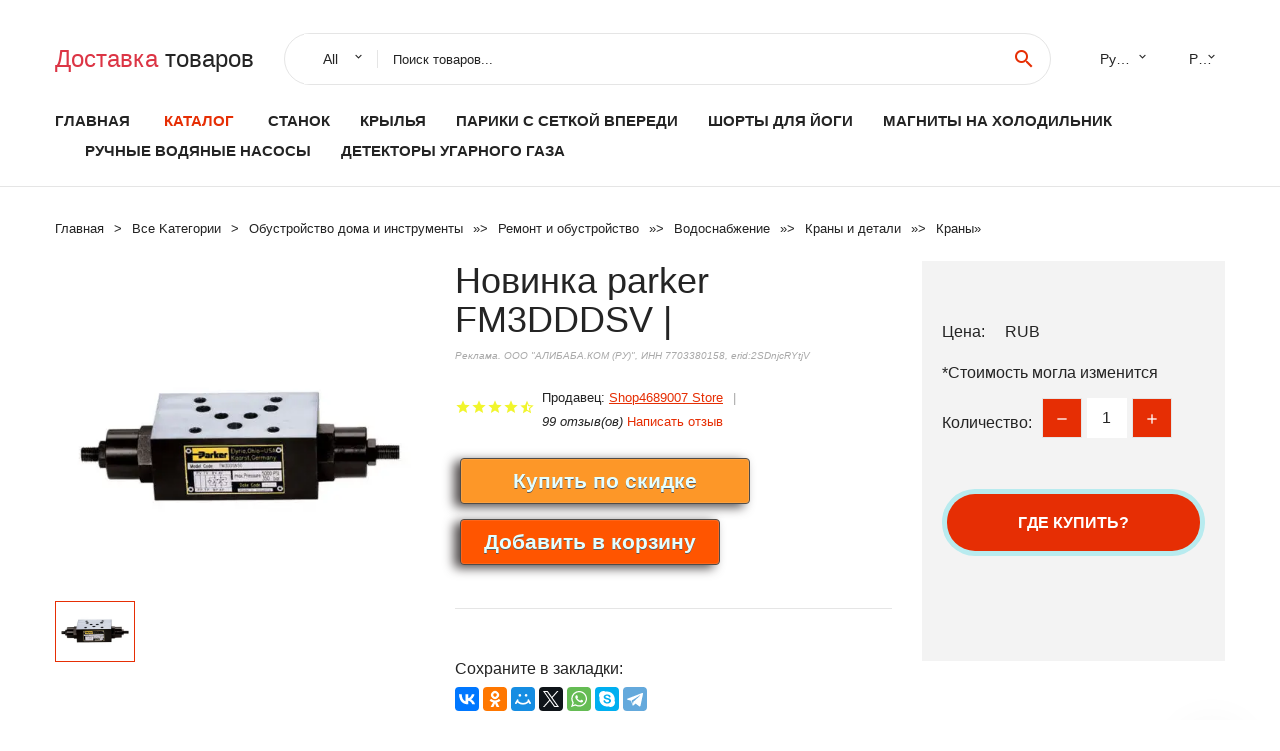

--- FILE ---
content_type: text/html; charset=utf-8
request_url: https://ali350.ru/prod-id_32982145193.html
body_size: 7345
content:
  
<!DOCTYPE html>
<html lang="ru">
  <head>
    <title>Новинка parker FM3DDDSV |</title>
    <meta name="description" content="Отзывы и обзоры о Новинка parker FM3DDDSV |- История изменения стоиомости. Цена -  Shop4689007 Store">
    <meta name="keywords" content="заказать, цена, отзывы, купить, Новинка,parker,FM3DDDSV,|, алиэкспресс, фото"/>
    <link rel="canonical" href="//ali350.ru/prod-id_32982145193.html"/>
    <meta property="og:url" content="//ali350.ru/prod-id_32982145193.html" />
    <meta property="og:title" content="Новинка parker FM3DDDSV |" />
    <meta property="og:description" content="Отзывы и обзоры о Новинка parker FM3DDDSV |- История изменения стоиомости. Цена -  Shop4689007 Store" />
    <meta property="og:image" content="//ae04.alicdn.com/kf/HTB1L82GKVzqK1RjSZSgq6ApAVXaz.jpg" />
    <meta charset="utf-8">
    <meta name="viewport" content="width=device-width, height=device-height, initial-scale=1.0">
    <meta http-equiv="X-UA-Compatible" content="IE=edge">
    <link rel="icon" href="/favicon.ico" type="image/x-icon">
    <link rel="dns-prefetch" href="https://1lc.ru/"/>
    <link rel="preload" href="https://aliexshop.ru/alistyle/fonts/materialdesignicons-webfont.woff2?v=1.4.57" as="font" type="font/woff2" crossorigin>
    <link rel="preload" href="https://aliexshop.ru/alistyle/fonts/MaterialIcons-Regular.woff2" as="font" type="font/woff2" crossorigin>
    <link rel="preload" href="https://aliexshop.ru/alistyle/fonts/fontawesome-webfont.woff2?v=4.7.0" as="font" type="font/woff2" crossorigin>
    <link rel="stylesheet" href="https://aliexshop.ru/alistyle/css/bootstrap.css">
    <link rel="stylesheet" href="https://aliexshop.ru/alistyle/css/style.css">
    <link rel="stylesheet" href="https://aliexshop.ru/alistyle/css/fonts.css">
    <link type="text/css" rel="stylesheet" href="https://aliexshop.ru/shopurbano/css/button.css">
    <link rel="manifest" href="/manifest.json">
    <meta name="robots" content="noarchive"/>
    <meta name="msapplication-TileColor" content="#E62E04">
    <meta name="theme-color" content="#E62E04">
    <style>.ie-panel{display: none;background: #212121;padding: 10px 0;box-shadow: 3px 3px 5px 0 rgba(0,0,0,.3);clear: both;text-align:center;position: relative;z-index: 1;} html.ie-10 .ie-panel, html.lt-ie-10 .ie-panel {display: block;}</style>
    <meta name="google-play-app" content="app-id=com.searchgoods.lexnext">
    <meta name="referrer" content="strict-origin-when-cross-origin" />
    <script src="/startapp.js"></script> 
    </head>
<body>
  
 
    <!-- <div class="preloader"> 
         <div class="preloader-body"> 
        <div class="cssload-container">
          <div class="cssload-speeding-wheel"></div>
        </div>
       </div> 
     </div>-->
    <div class="aliexpress-page">
      <header class="section page-header">
        <!--RD Navbar-->
        <div class="rd-navbar-wrap">
          <nav class="rd-navbar rd-navbar-classic" data-layout="rd-navbar-fixed" data-sm-layout="rd-navbar-fixed" data-md-layout="rd-navbar-fixed" data-lg-layout="rd-navbar-fixed" data-xl-layout="rd-navbar-static" data-xxl-layout="rd-navbar-static" data-md-device-layout="rd-navbar-fixed" data-lg-device-layout="rd-navbar-fixed" data-xl-device-layout="rd-navbar-static" data-xxl-device-layout="rd-navbar-static" data-lg-stick-up-offset="84px" data-xl-stick-up-offset="84px" data-xxl-stick-up-offset="84px" data-lg-stick-up="true" data-xl-stick-up="true" data-xxl-stick-up="true">
            <div class="rd-navbar-collapse-toggle rd-navbar-fixed-element-1" data-rd-navbar-toggle=".rd-navbar-collapse"><span></span></div>
            <div class="rd-navbar-aside-outer">
              <div class="rd-navbar-aside">
                <!--RD Navbar Brand-->
                <div class="rd-navbar-brand">
             <strong style="color: #4d4d4d !important;">
	            <a class="h5" href="/"><span class="text-danger">Доставка </span><span>товаров</span></a>	          </strong>
                </div>
                <div class="rd-navbar-aside-box rd-navbar-collapse">
                  <!--RD Navbar Search-->
                   <div class="rd-navbar-search">
                    <form class="rd-search search-with-select" action="/" target="_blank" method="POST">
                      <select class="form-input" name="type" data-constraints="@Required">
                        <option>All</option>
                      </select>
                      <div class="form-wrap">
                        <label class="form-label" for="rd-navbar-search-form-input">Поиск товаров...</label>
                        <input class="rd-navbar-search-form-input form-input" id="rd-navbar-search-form-input" type="text" name="search-aliexpress">
                        <div class="rd-search-results-live" id="rd-search-results-live"></div>
                      </div>
                      <button class="rd-search-form-submit material-icons-search" type="submit"></button>
                    </form>
                  </div>
                  <ul class="rd-navbar-selects">
                    <li>
                      <select>
                        <option>Русский</option>
                        <option>English</option>
                        <option>Español</option>
                        <option>Français</option>
                      </select>
                    </li>
                    <li>
                      <select>
                        <option>Руб.</option>
                        <option>USD</option>
                        <option>EUR</option>
                      </select>
                    </li>
                  </ul>
                </div>
              </div>
            </div>
            <div class="rd-navbar-main-outer">
              <div class="rd-navbar-main">
                  <nav itemscope itemtype="http://www.schema.org/SiteNavigationElement">
                <div class="rd-navbar-nav-wrap">
                  <!--RD Navbar Brand-->
                  <div class="rd-navbar-brand">
                    <!--Brand--><strong style="color: #4d4d4d !important;">
	            <a class="h5" href="/"><span class="text-danger">Каталог </span><span>товаров</span></a>	          </strong>
                  </div>
                  <ul itemprop="about" itemscope="" itemtype="http://schema.org/ItemList" class="rd-navbar-nav">
                    <li  itemprop="name" class="rd-nav-item"><a class="rd-nav-link" href="/" itemprop="url">Главная</a>
                    </li>
 
                    <li  itemprop="name" class="rd-nav-item active"><a class="rd-nav-link" href="/all-wholesale-products.html" itemprop="url">Каталог</a>
                    </li>
                     
      <li itemprop="name" class="rd-nav-item"><a itemprop="url" class="rd-nav-link" href="/top_goods/202002755.html">Станок</a>
      </li><li itemprop="name" class="rd-nav-item"><a itemprop="url" class="rd-nav-link" href="/top_goods/202059397.html">Крылья</a>
      </li><li itemprop="name" class="rd-nav-item"><a itemprop="url" class="rd-nav-link" href="/top_goods/201982044.html">Парики с сеткой впереди</a>
      </li><li itemprop="name" class="rd-nav-item"><a itemprop="url" class="rd-nav-link" href="/top_goods/202006101.html">Шорты для йоги</a>
      </li><li itemprop="name" class="rd-nav-item"><a itemprop="url" class="rd-nav-link" href="/top_goods/202002146.html">Магниты на холодильник</a>
      </li><li itemprop="name" class="rd-nav-item"><a itemprop="url" class="rd-nav-link" href="/top_goods/201948042.html">Ручные водяные насосы</a>
      </li><li itemprop="name" class="rd-nav-item"><a itemprop="url" class="rd-nav-link" href="/top_goods/202005036.html">Детекторы угарного газа</a>
      </li>
                  </ul>
                </div>
                </nav>
                <!--RD Navbar Panel-->
                <div class="rd-navbar-panel">
                  <!--RD Navbar Toggle-->
                  <button class="rd-navbar-toggle" data-rd-navbar-toggle=".rd-navbar-nav-wrap"><span></span></button>

                </div>
              </div>
            </div>
          </nav>
        </div>
      </header>
      

<!-- Breadcrumbs-->
      <section class="breadcrumbs">
        <div class="container">
          <ul class="breadcrumbs-path" itemscope itemtype="http://schema.org/BreadcrumbList">
            <li itemprop="itemListElement" itemscope itemtype="http://schema.org/ListItem"><a itemprop="item" href="/"><span itemprop="name">Главная</span></a><meta itemprop="position" content="0" /></li>
            <li itemprop="itemListElement" itemscope itemtype="http://schema.org/ListItem"><a itemprop="item" href="/all-wholesale-products.html"><span itemprop="name">Все Kатегории</span></a><meta itemprop="position" content="1" /></li>
            <li itemprop="itemListElement" itemscope itemtype="http://schema.org/ListItem"><a href="/top_goods/16029.html" title="Обустройство дома и инструменты" itemprop="item"><span itemprop="name">Обустройство дома и инструменты</span></a><meta itemprop="position" content="2"></li>  » <li itemprop="itemListElement" itemscope itemtype="http://schema.org/ListItem"><a href="/top_goods/5.html" title="Ремонт и обустройство" itemprop="item"><span itemprop="name">Ремонт и обустройство</span></a><meta itemprop="position" content="3"></li>  » <li itemprop="itemListElement" itemscope itemtype="http://schema.org/ListItem"><a href="/top_goods/2448.html" title="Водоснабжение" itemprop="item"><span itemprop="name">Водоснабжение</span></a><meta itemprop="position" content="4"></li>  » <li itemprop="itemListElement" itemscope itemtype="http://schema.org/ListItem"><a href="/top_goods/2456.html" title="Краны и детали" itemprop="item"><span itemprop="name">Краны и детали</span></a><meta itemprop="position" content="5"></li>  » <li itemprop="itemListElement" itemscope itemtype="http://schema.org/ListItem"><a href="/top_goods/5352.html" title="Краны" itemprop="item"><span itemprop="name">Краны</span></a><meta itemprop="position" content="6"></li>  » 
          </ul>
        </div>
      </section>
  <!-- Single Product-->
      <section class="section product-single-section bg-default" itemscope itemtype="http://schema.org/Product">
        <div class="container">
          <div class="row row-30 align-items-xl-center">
            <div class="col-xl-4 col-lg-5 col-md-8" itemscope itemtype="http://schema.org/ImageObject"> 
              <!-- Slick Carousel-->
              <div class="slick-slider carousel-parent" data-loop="false" data-dots="false" data-swipe="true" data-items="1" data-child="#child-carousel" data-for="#child-carousel" >
                <div class="item"><a title="Новинка parker FM3DDDSV |" onclick="window.open('/image-zoom-32982145193')" target="_blank" rel="nofollow" class="ui-image-viewer-thumb-frame"><img itemprop="contentUrl" src="//ae04.alicdn.com/kf/HTB1L82GKVzqK1RjSZSgq6ApAVXaz.jpg" alt="Новинка parker FM3DDDSV |" width="510" height="523"/></a>
                </div>
                <div class="item"><img src="//ae04.alicdn.com/kf/HTB1L82GKVzqK1RjSZSgq6ApAVXaz.jpg" alt="Новинка parker FM3DDDSV |" width="510" height="523" itemprop="image"/></div>
             </div>
                
                <div class="slick-slider carousel-child" id="child-carousel" data-for=".carousel-parent" data-loop="false" data-dots="false" data-swipe="true" data-items="4" data-sm-items="4" data-md-items="4" data-lg-items="4" data-xl-items="4" data-xxl-items="4">
                <div class="item"><img src="//ae04.alicdn.com/kf/HTB1L82GKVzqK1RjSZSgq6ApAVXaz.jpg" alt="Новинка parker FM3DDDSV |" width="510" height="523" itemprop="image"/></div>
                </div>    
            </div>
            <div class="col-xl-8 col-lg-7" itemprop="offers" itemscope itemtype="http://schema.org/Offer"> 
              <div class="row row-30"> 
                <div class="col-xl-7 col-lg-12 col-md-6"> 
                  <h1 itemprop="name" class="h4 product-single-title">Новинка parker FM3DDDSV |</h1>
                  <span class="erid"></span>
                  <div class="product-rating-wrap">
                    <ul class="product-rating">
                      <li>
                        <div class="icon product-rating-icon material-icons-star"></div>
                      </li>
                      <li>
                        <div class="icon product-rating-icon material-icons-star"></div>
                      </li>
                      <li>
                        <div class="icon product-rating-icon material-icons-star"></div>
                      </li>
                      <li>
                        <div class="icon product-rating-icon material-icons-star"></div>
                      </li>
                      <li>
                        <div class="icon product-rating-icon material-icons-star_half"></div>
                      </li>
                    </ul>
                    <ul class="product-rating-list">
                      <li>Продавец: <u><a href="/reviews-store_Shop4689007+Store">Shop4689007 Store</a></u> </li>
                      <li><i>99 отзыв(ов)</i> <a href="#comm">Написать отзыв</a></li>
                    </ul>
                  </div>
  
                  <div class="product-single-size-wrap">
                  <span idx="32982145193" title="Купить"></span>
                  </div>
                  
                  <div class="product-single-share"> 
                    <hr />
                    <a class="new" href=""></a>
                    <br />
                    <div id="888"></div>
                    <script type="text/javascript" src="https://vk.com/js/api/openapi.js?162"></script>
                    <div id="vk_subscribe"></div>
                    <script type="text/javascript">
                    VK.Widgets.Subscribe("vk_subscribe", {soft: 1}, -129528158);
                    </script>
                    <p>Сохраните в закладки:</p> 
 
                    <ul class="product-single-share-list">
                     <div class="ya-share2" data-services="collections,vkontakte,facebook,odnoklassniki,moimir,twitter,whatsapp,skype,telegram" ></div>
                    </ul> </div>
                </div>
                <div class="col-xl-5 col-lg-12 col-md-6">
                  <div class="product-single-cart-box">
                    <div class="product-single-cart-pricing"><span>Цена:</span><span class="h4 product-single-cart-price" itemprop="price"></span><span itemprop="priceCurrency">RUB</span></div>
                    <div class="product-single-cart-saving"><span>*Стоимость могла изменится</span></div>
                    <div class="product-single-cart-quantity">
                      <p>Количество:</p>
                      <div class="stepper-modern">
                        <input type="number" data-zeros="true" value="1" min="1" max="100">
                      </div>
                    </div>
                    <span idv="32982145193" title="Заказать"></span>
                     
                   <ul class="product-single-cart-list">

                    </ul><br />
                     <a class="newuser" href=""></a>
                  </div>
                </div>
              </div>
            </div>
          </div>
          <script type="application/ld+json">
  [{"@context": "https://schema.org/",
  "@type": "Product",
  "name": "Новинка parker FM3DDDSV |",
  "image": "//ae04.alicdn.com/kf/HTB1L82GKVzqK1RjSZSgq6ApAVXaz.jpg",
  "brand": "Shop4689007 Store",
    "offers": {
    "@type": "Offer",
    "availability": "https://schema.org/InStock",
    "priceCurrency": "RUB",
    "price": "",
    "url":"//ali350.ru/prod-id_32982145193.html"
  },
  "review":[  ]}
     ]
</script>
          <a class="review" href="#"></a>
           <!-- We Recommended-->
     <section class="section section-md bg-default">
        <div class="container">
          <div class="text-center">
            <p class="h4">Новое поступление</p>
          </div>
          <!-- Owl Carousel-->
          <div class="owl-carousel" data-items="1" data-sm-items="2" data-md-items="3" data-xl-items="5" data-xxl-items="6" data-margin="30" data-xxl-margin="40" data-mouse-drag="false" data-loop="false" data-autoplay="false" data-owl="{&quot;dots&quot;:true}">
          <article class="product-classic">
              <div class="product-classic-head">
                <a href="/prod-id_4000158806626.html"><figure class="product-classic-figure"><img class="lazy" data-src="//ae04.alicdn.com/kf/Had1e65f1b80f441f80713a78ebfea68bK.jpg" alt="Электромагнитный клапан высокого давления GOGO GSPG-06 2 канала 1/4 дюйма BSP 220 В 24" width="174" height="199"/>
                </figure></a>
              </div>
              <div class="product-classic-body">
                <h4 style="font-size:1.1em;">Электромагнитный клапан высокого давления GOGO GSPG-06 2 канала 1/4 дюйма BSP 220 В 24</h4>
                <div class="product-classic-pricing">
                  <div class="product-classic-price">2711</div>
                </div>
              </div>
            </article>
            <article class="product-classic">
              <div class="product-classic-head">
                <a href="/prod-id_1005003821601660.html"><figure class="product-classic-figure"><img class="lazy" data-src="//ae04.alicdn.com/kf/HTB1PRosHVXXXXbqXpXXq6xXFXXXr.jpg" alt="DN15 DN20 DN25 латунный двухсторонний Электрический шаровой клапан CR01 CR02 CR03 CR04 CR05 DC5V 12V" width="174" height="199"/>
                </figure></a>
              </div>
              <div class="product-classic-body">
                <h4 style="font-size:1.1em;">DN15 DN20 DN25 латунный двухсторонний Электрический шаровой клапан CR01 CR02 CR03 CR04 CR05 DC5V 12V</h4>
                <div class="product-classic-pricing">
                  <div class="product-classic-price">4068</div>
                </div>
              </div>
            </article>
            <article class="product-classic">
              <div class="product-classic-head">
                <a href="/prod-id_32980649456.html"><figure class="product-classic-figure"><img class="lazy" data-src="//ae04.alicdn.com/kf/HTB1B7LgKwHqK1RjSZFgq6y7JXXaP.jpg" alt="Atos DHI-0711 23 24DC Magnet-Wege-Ventil NG06 направленный клапан hydrolik DHI-0711-X" width="174" height="199"/>
                </figure></a>
              </div>
              <div class="product-classic-body">
                <h4 style="font-size:1.1em;">Atos DHI-0711 23 24DC Magnet-Wege-Ventil NG06 направленный клапан hydrolik DHI-0711-X</h4>
                <div class="product-classic-pricing">
                  <div class="product-classic-price">",</div>
                </div>
              </div>
            </article>
            <article class="product-classic">
              <div class="product-classic-head">
                <a href="/prod-id_32990862796.html"><figure class="product-classic-figure"><img class="lazy" data-src="//ae04.alicdn.com/kf/HTB1_E6uMOLaK1RjSZFxq6ymPFXas.jpg" alt="S15A1.0 новый клапан rexroth R900420537" width="174" height="199"/>
                </figure></a>
              </div>
              <div class="product-classic-body">
                <h4 style="font-size:1.1em;">S15A1.0 новый клапан rexroth R900420537</h4>
                <div class="product-classic-pricing">
                  <div class="product-classic-price">",</div>
                </div>
              </div>
            </article>
            <article class="product-classic">
              <div class="product-classic-head">
                <a href="/prod-id_901029312.html"><figure class="product-classic-figure"><img class="lazy" data-src="//ae04.alicdn.com/kf/HTB1gKjirSYTBKNjSZKbq6xJ8pXa7.jpg" alt="5-позиционный 2-позиционный Электрический электромагнитный клапан 4V210-08 bsp-порт" width="174" height="199"/>
                </figure></a>
              </div>
              <div class="product-classic-body">
                <h4 style="font-size:1.1em;">5-позиционный 2-позиционный Электрический электромагнитный клапан 4V210-08 bsp-порт</h4>
                <div class="product-classic-pricing">
                  <div class="product-classic-price">421</div>
                </div>
              </div>
            </article>
            <article class="product-classic">
              <div class="product-classic-head">
                <a href="/prod-id_33009810267.html"><figure class="product-classic-figure"><img class="lazy" data-src="//ae04.alicdn.com/kf/S1071b3cd28c6436a9a354ce457273ecaw.jpg" alt="WZJG 1/4 &quot - 1&quot BSP гнездо порта редуктора 304 из нержавеющей стали цельный Шаровой" width="174" height="199"/>
                </figure></a>
              </div>
              <div class="product-classic-body">
                <h4 style="font-size:1.1em;">WZJG 1/4 &quot - 1&quot BSP гнездо порта редуктора 304 из нержавеющей стали цельный Шаровой</h4>
                <div class="product-classic-pricing">
                  <div class="product-classic-price">1489</div>
                </div>
              </div>
            </article>
            <article class="product-classic">
              <div class="product-classic-head">
                <a href="/prod-id_32985603150.html"><figure class="product-classic-figure"><img class="lazy" data-src="//ae04.alicdn.com/kf/HTB1YzLKK7voK1RjSZFwq6AiCFXa8.jpg" alt="Pgb.0631 400 новые Паркер манометры PGB0631400" width="174" height="199"/>
                </figure></a>
              </div>
              <div class="product-classic-body">
                <h4 style="font-size:1.1em;">Pgb.0631 400 новые Паркер манометры PGB0631400</h4>
                <div class="product-classic-pricing">
                  <div class="product-classic-price">",</div>
                </div>
              </div>
            </article>
            <article class="product-classic">
              <div class="product-classic-head">
                <a href="/prod-id_32983091513.html"><figure class="product-classic-figure"><img class="lazy" data-src="//ae04.alicdn.com/kf/HTB1JyUlJ4jaK1RjSZFAq6zdLFXau.jpg" alt="4WE10G33/CG24N9K4new клапан rexroth 4WE10G33/CG24N9K4 R900933016" width="174" height="199"/>
                </figure></a>
              </div>
              <div class="product-classic-body">
                <h4 style="font-size:1.1em;">4WE10G33/CG24N9K4new клапан rexroth 4WE10G33/CG24N9K4 R900933016</h4>
                <div class="product-classic-pricing">
                  <div class="product-classic-price">",</div>
                </div>
              </div>
            </article>
            </div>
        </div>
      </section>
       <div class="product-single-overview">
            <p class="h4">Характеристики</p>
            <div itemprop="name"><h3>Новинка parker FM3DDDSV |</h3></div>

  <h4>История изменения цены</h4><p>*Текущая стоимость  уже могла изменится. Что бы узнать актуальную цену и проверить наличие товара, нажмите "Добавить в корзину"</p>
<script src="https://lyvi.ru/js/highcharts.js"></script>
<!--<script src="https://lyvi.ru/js/highcharts-3d.js"></script>-->
<script src="https://lyvi.ru/js/exporting.js"></script>

<div id="container" class="chart_wrap"></div>

<script type="text/javascript">
// Set up the chart
var chart = new Highcharts.Chart({
    chart: {
        renderTo: 'container',
        type: 'column',
        options3d: {
            enabled: true,
            alpha: 15,
            beta: 15,
            depth: 50,
            viewDistance: 25
        }
    },
    title: {
        text: 'История изменения цен'
    },
    subtitle: {
        text: '*по данным из открытых источников'
    },
    plotOptions: {
        column: {
            depth: 50
        }
    },
    series: [{
        data: [0,0,0,0,0,0,0,0,0,]
    }]
});

function showValues() {
    $('#alpha-value').html(chart.options.chart.options3d.alpha);
    $('#beta-value').html(chart.options.chart.options3d.beta);
    $('#depth-value').html(chart.options.chart.options3d.depth);
}

// Activate the sliders
$('#sliders input').on('input change', function () {
    chart.options.chart.options3d[this.id] = parseFloat(this.value);
    showValues();
    chart.redraw(false);
});

showValues();
</script><div class="table-custom-responsive">
            <table class="table-custom table-custom-striped table-custom-primary">
               <thead>
                <tr>
                  <th>Месяц</th>
                  <th>Минимальная цена</th>
                  <th>Макс. стоимость</th>
                  <th>Цена</th>
                </tr>
              </thead>
                    <tbody><tr>
                   <td>Dec-28-2025</td>
                   <td>0.78 руб.</td>
                   <td>0.98 руб.</td>
                   <td>0 руб.</td>
                   </tr>
                   <tr>
                   <td>Nov-28-2025</td>
                   <td>0.53 руб.</td>
                   <td>0.77 руб.</td>
                   <td>0 руб.</td>
                   </tr>
                   <tr>
                   <td>Oct-28-2025</td>
                   <td>0.94 руб.</td>
                   <td>0.30 руб.</td>
                   <td>0 руб.</td>
                   </tr>
                   <tr>
                   <td>Sep-28-2025</td>
                   <td>0.90 руб.</td>
                   <td>0.98 руб.</td>
                   <td>0 руб.</td>
                   </tr>
                   <tr>
                   <td>Aug-28-2025</td>
                   <td>0.59 руб.</td>
                   <td>0.26 руб.</td>
                   <td>0 руб.</td>
                   </tr>
                   <tr>
                   <td>Jul-28-2025</td>
                   <td>0.52 руб.</td>
                   <td>0.73 руб.</td>
                   <td>0 руб.</td>
                   </tr>
                   <tr>
                   <td>Jun-28-2025</td>
                   <td>0.65 руб.</td>
                   <td>0.95 руб.</td>
                   <td>0 руб.</td>
                   </tr>
                   <tr>
                   <td>May-28-2025</td>
                   <td>0.41 руб.</td>
                   <td>0.89 руб.</td>
                   <td>0 руб.</td>
                   </tr>
                   <tr>
                   <td>Apr-28-2025</td>
                   <td>0.38 руб.</td>
                   <td>0.35 руб.</td>
                   <td>0 руб.</td>
                   </tr>
                    </tbody>
 </table>
</div>
  
               <p class="h5">Описание товара</p>
               
              <div itemprop="description"><center><p><img src="https://ae04.alicdn.com/kf/HTB1L82GKVzqK1RjSZSgq6ApAVXaz.jpg" alt="Новинка parker FM3DDDSV |"/></center> <hr /><p><h2 class="snow-ali-kit_Typography__base__1shggo snow-ali-kit_Typography-Primary__base__1xop0e snow-ali-kit_Typography__strong__1shggo snow-ali-kit_Typography__sizeHeadingL__1shggo SnowProductContent_SnowProductContent__heading__1dttw">Описание</h2>1.
<hr /></p></div>
            </section> 
            <a class="review" href="#"></a>
             <a name="comm"></a>
         <div class="container">
          <div class="row row-30 align-items-xl-center">
            <div class="col-xl-4 col-lg-5 col-md-8">
  
     <script src="https://ajax.googleapis.com/ajax/libs/jquery/3.1.0/jquery.min.js"></script> </div></div></div><hr /> 

 <div class="container">
  <p>Смотрите так же другие товары: </p>
          <ul class="breadcrumbs-path" >
             
            <li itemprop="itemListElement" itemscope itemtype="http://schema.org/ListItem"><a href="/top_goods/16029.html" title="Обустройство дома и инструменты" itemprop="item"><span itemprop="name">Обустройство дома и инструменты</span></a><meta itemprop="position" content="2"></li>  » <li itemprop="itemListElement" itemscope itemtype="http://schema.org/ListItem"><a href="/top_goods/5.html" title="Ремонт и обустройство" itemprop="item"><span itemprop="name">Ремонт и обустройство</span></a><meta itemprop="position" content="3"></li>  » <li itemprop="itemListElement" itemscope itemtype="http://schema.org/ListItem"><a href="/top_goods/2448.html" title="Водоснабжение" itemprop="item"><span itemprop="name">Водоснабжение</span></a><meta itemprop="position" content="4"></li>  » <li itemprop="itemListElement" itemscope itemtype="http://schema.org/ListItem"><a href="/top_goods/2456.html" title="Краны и детали" itemprop="item"><span itemprop="name">Краны и детали</span></a><meta itemprop="position" content="5"></li>  » <li itemprop="itemListElement" itemscope itemtype="http://schema.org/ListItem"><a href="/top_goods/5352.html" title="Краны" itemprop="item"><span itemprop="name">Краны</span></a><meta itemprop="position" content="6"></li>  » 
          </ul>
        </div>
        
  <footer class="section footer">
        <div class="footer-aside bg-primary">
          <div class="container">
            <div class="row row-40 align-items-center">
              <div class="col-xl-4 text-center text-xl-left">
                <p class="h4"><a href="/">ali350.ru</a></p>
                 Проверка рейтинга продацов, отзывы покупателей и обзоры товаров. *Сайт ali350.ru НЕ является интернет-магазином, данная витрина всего лишь содержит ссылки на <strong>официальный сайт Aliexpress</strong> | 2026              </div>
              <div class="col-xxl-5 col-xl-4 col-lg-6">
                 <a href="/catxxxx.xml" rel="nofollow">Карта сайта</a>
                <div id="results"></div>
              </div>
              <div class="col-xxl-3 col-xl-4 col-lg-6">
                <ul class="list-social">
                  <li><a class="icon link-social fa fa-facebook-f" href="#"></a></li>
                  <li><a class="icon link-social fa fa-twitter" href="#"></a></li>
                  <li><a class="icon link-social fa fa-youtube" href="#"></a></li>
                  <li><a class="icon link-social fa fa-linkedin" href="#"></a></li>
                  <li><a class="icon link-social fa fa-google-plus" href="#"></a></li>
                </ul>
              </div>
            </div>
             <br /><br /><br />
                    </div>

        </div>

      </footer>
    </div>
    <div class="snackbars" id="form-output-global"></div>
     </body>
     
    <script src="//aliexshop.ru/alistyle/js/core.min.js"></script> 
    <script src="//aliexshop.ru/alistyle/js/allcart-777.js"></script> 
    <script async defer src="//aliexshop.ru/alistyle/js/script.js"></script>
    <script async defer src="//yastatic.net/es5-shims/0.0.2/es5-shims.min.js"></script>
    <script async defer src="//yastatic.net/share2/share.js"></script>
    <script async defer data-pin-hover="true" src="//assets.pinterest.com/js/pinit.js"></script>
    <script type="text/javascript">
    document.addEventListener("DOMContentLoaded", function() {
  var lazyloadImages;    

  if ("IntersectionObserver" in window) {
    lazyloadImages = document.querySelectorAll(".lazy");
    var imageObserver = new IntersectionObserver(function(entries, observer) {
      entries.forEach(function(entry) {
        if (entry.isIntersecting) {
          var image = entry.target;
          image.src = image.dataset.src;
          image.classList.remove("lazy");
          imageObserver.unobserve(image);
        }
      });
    });

    lazyloadImages.forEach(function(image) {
      imageObserver.observe(image);
    });
  } else {  
    var lazyloadThrottleTimeout;
    lazyloadImages = document.querySelectorAll(".lazy");
    
    function lazyload () {
      if(lazyloadThrottleTimeout) {
        clearTimeout(lazyloadThrottleTimeout);
      }    

      lazyloadThrottleTimeout = setTimeout(function() {
        var scrollTop = window.pageYOffset;
        lazyloadImages.forEach(function(img) {
            if(img.offsetTop < (window.innerHeight + scrollTop)) {
              img.src = img.dataset.src;
              img.classList.remove('lazy');
            }
        });
        if(lazyloadImages.length == 0) { 
          document.removeEventListener("scroll", lazyload);
          window.removeEventListener("resize", lazyload);
          window.removeEventListener("orientationChange", lazyload);
        }
      }, 20);
    }

    document.addEventListener("scroll", lazyload);
    window.addEventListener("resize", lazyload);
    window.addEventListener("orientationChange", lazyload);
  }
})
</script>
 
<script>
new Image().src = "//counter.yadro.ru/hit?r"+
escape(document.referrer)+((typeof(screen)=="undefined")?"":
";s"+screen.width+"*"+screen.height+"*"+(screen.colorDepth?
screen.colorDepth:screen.pixelDepth))+";u"+escape(document.URL)+
";h"+escape(document.title.substring(0,150))+
";"+Math.random();</script>
 
 
</html>
